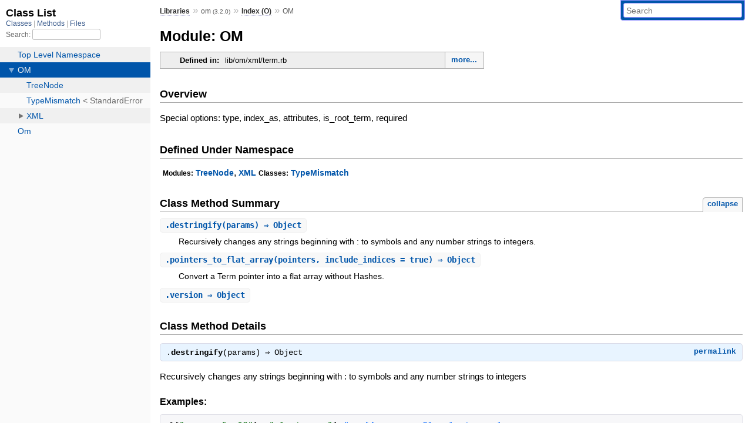

--- FILE ---
content_type: text/html; charset=utf-8
request_url: https://www.rubydoc.info/gems/om/3.2.0/OM
body_size: 4454
content:
<!DOCTYPE html>
<html>
  <head>
        <title>RubyDoc.info: 
      
  Module: OM
  
    – Documentation for om (3.2.0)
  
 – RubyDoc.info
</title>
<meta name="viewport" content="width=device-width, initial-scale=1.0">
<meta name="description" content="Documenting RubyGems, Stdlib, and GitHub Projects" />
  <meta name="robots" content="index, follow">
  <link rel="canonical" href="https://www.rubydoc.info/gems/om/3.2.0/OM">
  <meta property="og:title" content="RubyDoc.info: 
      
  Module: OM
  
    – Documentation for om (3.2.0)
  
 – RubyDoc.info
">
  <meta property="og:description" content="Documenting RubyGems, Stdlib, and GitHub Projects">
  <meta property="og:image" content="https://www.rubydoc.info/favicon.ico">
  <meta property="og:url" content="https://www.rubydoc.info/gems/om/3.2.0/OM">
  <meta property="og:type" content="website">

    
      <link rel="icon" href="/favicon.ico" type="image/png">
      <link rel="apple-touch-icon" href="/favicon.ico">
      <script type="importmap" data-turbo-track="reload">{
  "imports": {
    "application": "/assets/application-524bab28.js",
    "yard": "/assets/yard-781b1814.js",
    "@hotwired/turbo-rails": "/assets/turbo.min-ad2c7b86.js",
    "@hotwired/stimulus": "/assets/stimulus.min-4b1e420e.js",
    "@hotwired/stimulus-loading": "/assets/stimulus-loading-1fc53fe7.js",
    "controllers/application": "/assets/controllers/application-3affb389.js",
    "controllers": "/assets/controllers/index-ee64e1f1.js",
    "controllers/modal_controller": "/assets/controllers/modal_controller-b70d9f9e.js",
    "controllers/path_rewriter_controller": "/assets/controllers/path_rewriter_controller-608cb111.js",
    "controllers/path_saver_controller": "/assets/controllers/path_saver_controller-8ac37b05.js",
    "controllers/rewrite_link_controller": "/assets/controllers/rewrite_link_controller-0d0815e7.js"
  }
}</script>
<link rel="modulepreload" href="/assets/application-524bab28.js">
<link rel="modulepreload" href="/assets/yard-781b1814.js">
<link rel="modulepreload" href="/assets/turbo.min-ad2c7b86.js">
<link rel="modulepreload" href="/assets/stimulus.min-4b1e420e.js">
<link rel="modulepreload" href="/assets/stimulus-loading-1fc53fe7.js">
<link rel="modulepreload" href="/assets/controllers/application-3affb389.js">
<link rel="modulepreload" href="/assets/controllers/index-ee64e1f1.js">
<link rel="modulepreload" href="/assets/controllers/modal_controller-b70d9f9e.js">
<link rel="modulepreload" href="/assets/controllers/path_rewriter_controller-608cb111.js">
<link rel="modulepreload" href="/assets/controllers/path_saver_controller-8ac37b05.js">
<link rel="modulepreload" href="/assets/controllers/rewrite_link_controller-0d0815e7.js">
<script type="a3e5347b8f694c99ba0a81ce-module">import "yard"</script>
      <link rel="stylesheet" href="/assets/css/style.css" type="text/css" media="screen" charset="utf-8" />
      <link rel="stylesheet" href="/assets/css/custom.css" type="text/css" media="screen" charset="utf-8" />
    <link rel="stylesheet" href="/assets/css/common.css" type="text/css" media="screen" charset="utf-8" />
      <!-- Google tag (gtag.js) -->
  <script async src="https://www.googletagmanager.com/gtag/js?id=G-DKFNF5C40V" type="a3e5347b8f694c99ba0a81ce-text/javascript"></script>
  <script type="a3e5347b8f694c99ba0a81ce-text/javascript">
    window.dataLayer = window.dataLayer || [];
    if (window.gtag) {
      setTimeout(() => {
        gtag('event', 'page_view', {
          page_title: document.title,
          page_location: window.location.href,
        });
      }, 1000);
    } else {
      function gtag(){dataLayer.push(arguments);}
      gtag('consent', 'update', {
      'ad_user_data': 'denied',
      'ad_personalization': 'denied',
      'ad_storage': 'denied',
      'analytics_storage': 'denied'
      });
      gtag('js', new Date());
      gtag('config', 'G-DKFNF5C40V');
    }
  </script>

  </head>
  <body>
    
<script type="a3e5347b8f694c99ba0a81ce-text/javascript">
  window.yard_library_name = 'om';
  window.yard_library_version = '3.2.0';
</script>

  <link rel="stylesheet" href="/static/gems/om/3.2.0/css/style.css?1765657798" type="text/css" />

  <link rel="stylesheet" href="/static/gems/om/3.2.0/css/common.css?1765657798" type="text/css" />

  <link rel="stylesheet" href="/static/gems/om/3.2.0/css/custom.css?1765657798" type="text/css" />

<script type="a3e5347b8f694c99ba0a81ce-text/javascript" charset="utf-8">
  pathId = "OM"
  relpath = '/';
  docsPrefix = '/gems/om/3.2.0';
  listPrefix = '/list/gems/om/3.2.0';
  searchPrefix = '/search/gems/om/3.2.0';
</script>


  <script type="a3e5347b8f694c99ba0a81ce-text/javascript" charset="utf-8" src="/static/gems/om/3.2.0/js/jquery.js?1765657798"></script>

  <script type="a3e5347b8f694c99ba0a81ce-text/javascript" charset="utf-8" src="/static/gems/om/3.2.0/js/app.js?1765657798"></script>

  <script type="a3e5347b8f694c99ba0a81ce-text/javascript" charset="utf-8" src="/static/gems/om/3.2.0/js/autocomplete.js?1765657798"></script>

  <script type="a3e5347b8f694c99ba0a81ce-text/javascript" charset="utf-8" src="/static/gems/om/3.2.0/js/rubydoc_custom.js?1746321791"></script>

<div class="nav_wrap">
  <iframe id="nav" src="/list/gems/om/3.2.0/class?1"></iframe>
  <div id="resizer"></div>
</div>
<div id="main" tabindex="-1">
  <div id="header">
    <form class="search" method="get" action="/search/gems/om/3.2.0">
  <input name="q" type="search" placeholder="Search" id="search_box" size="30" value="" />
</form>
<script type="a3e5347b8f694c99ba0a81ce-text/javascript" charset="utf-8">
  $(function() {
    $('#search_box').autocomplete($('#search_box').parent().attr('action'), {
      width: 200,
      formatItem: function(item) {
        var values = item[0].split(",");
        return values[0] + (values[1] == '' ? "" : " <small>(" + values[1] + ")</small>");
      }
    }).result(function(event, item) {
      var values = item[0].split(",")
      $('#search_box').val(values[1]);
      location.href = values[3];
      return false;
    });
  });
</script>

<div id="menu">
  
    <a href="/gems" target="_top">Libraries</a> &raquo;
    <span class="title">om <small>(3.2.0)</small></span>
  
  
    &raquo;
    <a href="/gems/om/3.2.0/index">Index (O)</a> &raquo;
    
    
    <span class='title'>OM</span>
  
</div>

    <div id="search">
  
    <a class="full_list_link" id="class_list_link"
        href="/list/gems/om/3.2.0/class">

        <svg width="24" height="24">
          <rect x="0" y="4" width="24" height="4" rx="1" ry="1"></rect>
          <rect x="0" y="12" width="24" height="4" rx="1" ry="1"></rect>
          <rect x="0" y="20" width="24" height="4" rx="1" ry="1"></rect>
        </svg>
    </a>
  
</div>
    <div class="clear"></div>
  </div>
  <div id="content"><h1>Module: OM
  
  
  
</h1>
<div class="box_info">
  

  
  
  
  
  

  

  
  <dl>
    <dt>Defined in:</dt>
    <dd>lib/om/xml/term.rb<span class="defines">,<br />
  lib/om.rb,<br /> lib/om/xml/dynamic_node.rb</span>
</dd>
  </dl>
  
</div>

<h2>Overview</h2><div class="docstring">
  <div class="discussion">
    
<p>Special options: type, index_as, attributes, is_root_term, required</p>


  </div>
</div>
<div class="tags">
  

</div><h2>Defined Under Namespace</h2>
<p class="children">
  
    
      <strong class="modules">Modules:</strong> <span class='object_link'><a href="/gems/om/3.2.0/OM/TreeNode" title="OM::TreeNode (module)">TreeNode</a></span>, <span class='object_link'><a href="/gems/om/3.2.0/OM/XML" title="OM::XML (module)">XML</a></span>
    
  
    
      <strong class="classes">Classes:</strong> <span class='object_link'><a href="/gems/om/3.2.0/OM/TypeMismatch" title="OM::TypeMismatch (class)">TypeMismatch</a></span>
    
  
</p>







  
    <h2>
      Class Method Summary
      <small><a href="#" class="summary_toggle">collapse</a></small>
    </h2>

    <ul class="summary">
      
        <li class="public ">
  <span class="summary_signature">
    
      <a href="/gems/om/3.2.0/OM#destringify-class_method" title="destringify (class method)">.<strong>destringify</strong>(params)  &#x21d2; Object </a>
    

    
  </span>
  
  
  
  
  
  
  

  
    <span class="summary_desc"><div class='inline'>
<p>Recursively changes any strings beginning with : to symbols and any number strings to integers.</p>
</div></span>
  
</li>

      
        <li class="public ">
  <span class="summary_signature">
    
      <a href="/gems/om/3.2.0/OM#pointers_to_flat_array-class_method" title="pointers_to_flat_array (class method)">.<strong>pointers_to_flat_array</strong>(pointers, include_indices = true)  &#x21d2; Object </a>
    

    
  </span>
  
  
  
  
  
  
  

  
    <span class="summary_desc"><div class='inline'>
<p>Convert a Term pointer into a flat array without Hashes.</p>
</div></span>
  
</li>

      
        <li class="public ">
  <span class="summary_signature">
    
      <a href="/gems/om/3.2.0/OM#version-class_method" title="version (class method)">.<strong>version</strong>  &#x21d2; Object </a>
    

    
  </span>
  
  
  
  
  
  
  

  
    <span class="summary_desc"><div class='inline'></div></span>
  
</li>

      
    </ul>
  



  <div id="class_method_details" class="method_details_list">
    <h2>Class Method Details</h2>

    
      <div class="method_details first">
  <h3 class="signature first" id="destringify-class_method">
  
    .<strong>destringify</strong>(params)  &#x21d2; <tt>Object</tt> 
  

  

  
</h3><script type="a3e5347b8f694c99ba0a81ce-text/javascript">
$(document.getElementById("destringify-class_method")).prepend(
  '<a class="permalink" href="/gems/om/3.2.0/OM%2Edestringify">permalink</a>');
</script>
<div class="docstring">
  <div class="discussion">
    
<p>Recursively changes any strings beginning with : to symbols and any number strings to integers</p>


  </div>
</div>
<div class="tags">
  
  <div class="examples">
    <h4 class="tag_title">Examples:</h4>
    
      
      <pre class="example code"><code><span class='lbracket'>[</span><span class='lbrace'>{</span><span class='tstring'><span class='tstring_beg'>&quot;</span><span class='tstring_content'>:person</span><span class='tstring_end'>&quot;</span></span><span class='op'>=&gt;</span><span class='tstring'><span class='tstring_beg'>&quot;</span><span class='tstring_content'>0</span><span class='tstring_end'>&quot;</span></span><span class='rbrace'>}</span><span class='comma'>,</span> <span class='tstring'><span class='tstring_beg'>&quot;</span><span class='tstring_content'>:last_name</span><span class='tstring_end'>&quot;</span></span><span class='rbracket'>]</span> <span class='comment'>#=&gt; [{:person=&gt;0}, :last_name]</span></code></pre>
    
  </div>
<p class="tag_title">Parameters:</p>
<ul class="param">
  
    <li>
      
        <span class='name'>params</span>
      
      
        <span class='type'>(<tt>String</tt>, <tt>Array</tt>, <tt>Hash</tt>)</span>
      
      
      
    </li>
  
</ul>


</div><table class="source_code">
  <tr>
    <td>
      <pre class="lines">


14
15
16
17
18
19
20
21
22
23
24
25
26
27
28
29
30
31
32
33
34
35
36
37
38
39
40</pre>
    </td>
    <td>
      <pre class="code"><span class="info file"># File 'lib/om.rb', line 14</span>

<span class='kw'>def</span> <span class='id identifier rubyid_destringify'>destringify</span><span class='lparen'>(</span><span class='id identifier rubyid_params'>params</span><span class='rparen'>)</span>
  <span class='kw'>case</span> <span class='id identifier rubyid_params'>params</span>
  <span class='kw'>when</span> <span class='const'>String</span>       
    <span class='kw'>if</span> <span class='id identifier rubyid_params'>params</span> <span class='op'>==</span> <span class='tstring'><span class='tstring_beg'>&quot;</span><span class='tstring_content'>0</span><span class='tstring_end'>&quot;</span></span> <span class='op'>||</span> <span class='id identifier rubyid_params'>params</span><span class='period'>.</span><span class='id identifier rubyid_to_i'>to_i</span> <span class='op'>!=</span> <span class='int'>0</span>
      <span class='id identifier rubyid_result'>result</span> <span class='op'>=</span> <span class='id identifier rubyid_params'>params</span><span class='period'>.</span><span class='id identifier rubyid_to_i'>to_i</span>
    <span class='kw'>elsif</span> <span class='id identifier rubyid_params'>params</span><span class='lbracket'>[</span><span class='int'>0</span><span class='comma'>,</span><span class='int'>1</span><span class='rbracket'>]</span> <span class='op'>==</span> <span class='tstring'><span class='tstring_beg'>&quot;</span><span class='tstring_content'>:</span><span class='tstring_end'>&quot;</span></span>
      <span class='id identifier rubyid_result'>result</span> <span class='op'>=</span> <span class='id identifier rubyid_params'>params</span><span class='period'>.</span><span class='id identifier rubyid_sub'>sub</span><span class='lparen'>(</span><span class='tstring'><span class='tstring_beg'>&quot;</span><span class='tstring_content'>:</span><span class='tstring_end'>&quot;</span></span><span class='comma'>,</span><span class='tstring'><span class='tstring_beg'>&quot;</span><span class='tstring_end'>&quot;</span></span><span class='rparen'>)</span><span class='period'>.</span><span class='id identifier rubyid_to_sym'>to_sym</span>
    <span class='kw'>else</span>
      <span class='id identifier rubyid_result'>result</span> <span class='op'>=</span> <span class='id identifier rubyid_params'>params</span><span class='period'>.</span><span class='id identifier rubyid_to_sym'>to_sym</span>
    <span class='kw'>end</span>
    <span class='kw'>return</span> <span class='id identifier rubyid_result'>result</span>
  <span class='kw'>when</span> <span class='const'>Hash</span> 
    <span class='id identifier rubyid_result'>result</span> <span class='op'>=</span> <span class='lbrace'>{</span><span class='rbrace'>}</span>
    <span class='id identifier rubyid_params'>params</span><span class='period'>.</span><span class='id identifier rubyid_each_pair'>each_pair</span> <span class='kw'>do</span> <span class='op'>|</span><span class='id identifier rubyid_k'>k</span><span class='comma'>,</span><span class='id identifier rubyid_v'>v</span><span class='op'>|</span>
      <span class='id identifier rubyid_result'>result</span><span class='lbracket'>[</span> <span class='id identifier rubyid_destringify'>destringify</span><span class='lparen'>(</span><span class='id identifier rubyid_k'>k</span><span class='rparen'>)</span> <span class='rbracket'>]</span> <span class='op'>=</span> <span class='id identifier rubyid_destringify'>destringify</span><span class='lparen'>(</span><span class='id identifier rubyid_v'>v</span><span class='rparen'>)</span>
    <span class='kw'>end</span>
    <span class='kw'>return</span> <span class='id identifier rubyid_result'>result</span>
  <span class='kw'>when</span> <span class='const'>Array</span> 
    <span class='id identifier rubyid_result'>result</span> <span class='op'>=</span> <span class='lbracket'>[</span><span class='rbracket'>]</span>
    <span class='id identifier rubyid_params'>params</span><span class='period'>.</span><span class='id identifier rubyid_each'>each</span> <span class='kw'>do</span> <span class='op'>|</span><span class='id identifier rubyid_x'>x</span><span class='op'>|</span>
      <span class='id identifier rubyid_result'>result</span> <span class='op'>&lt;&lt;</span> <span class='id identifier rubyid_destringify'>destringify</span><span class='lparen'>(</span><span class='id identifier rubyid_x'>x</span><span class='rparen'>)</span>
    <span class='kw'>end</span>
    <span class='kw'>return</span> <span class='id identifier rubyid_result'>result</span>
  <span class='kw'>else</span>
    <span class='kw'>return</span> <span class='id identifier rubyid_params'>params</span>
  <span class='kw'>end</span>
<span class='kw'>end</span></pre>
    </td>
  </tr>
</table>
</div>
    
      <div class="method_details ">
  <h3 class="signature " id="pointers_to_flat_array-class_method">
  
    .<strong>pointers_to_flat_array</strong>(pointers, include_indices = true)  &#x21d2; <tt>Object</tt> 
  

  

  
</h3><script type="a3e5347b8f694c99ba0a81ce-text/javascript">
$(document.getElementById("pointers_to_flat_array-class_method")).prepend(
  '<a class="permalink" href="/gems/om/3.2.0/OM%2Epointers_to_flat_array">permalink</a>');
</script>
<div class="docstring">
  <div class="discussion">
    
<p>Convert a Term pointer into a flat array without Hashes. If include_indices is set to false, node indices will be removed.</p>


  </div>
</div>
<div class="tags">
  
  <div class="examples">
    <h4 class="tag_title">Examples:</h4>
    
      
        <h5 class="example_title"><div class='inline'>
<p>Turn a pointer into a flat array with node indices preserved</p>
</div></h5>
      
      <pre class="example code"><code>OM.pointers_to_flat_array( [{:conference=&gt;0}, {:role=&gt;1}, :text] ) 
=&gt; [:conference, 0, :role, 1, :text]</code></pre>
    
      
        <h5 class="example_title"><div class='inline'>
<p>Remove node indices by setting include_indices to false</p>
</div></h5>
      
      <pre class="example code"><code>OM.pointers_to_flat_array( [{:conference=&gt;0}, {:role=&gt;1}, :text], false ) 
=&gt; [:conference, :role, :text]</code></pre>
    
  </div>
<p class="tag_title">Parameters:</p>
<ul class="param">
  
    <li>
      
        <span class='name'>pointers</span>
      
      
        <span class='type'>(<tt>Array</tt>)</span>
      
      
      
        &mdash;
        <div class='inline'>
<p>array that you would pass into other Accessor methods</p>
</div>
      
    </li>
  
    <li>
      
        <span class='name'>include_indices</span>
      
      
        <span class='type'>(<tt>Boolean</tt>)</span>
      
      
        <em class="default">(defaults to: <tt>true</tt>)</em>
      
      
        &mdash;
        <div class='inline'>
<p>(default: true) if set to false, parent indices will be excluded from the array</p>
</div>
      
    </li>
  
</ul>


</div><table class="source_code">
  <tr>
    <td>
      <pre class="lines">


53
54
55
56
57
58
59
60
61
62
63
64
65
66</pre>
    </td>
    <td>
      <pre class="code"><span class="info file"># File 'lib/om.rb', line 53</span>

<span class='kw'>def</span> <span class='id identifier rubyid_pointers_to_flat_array'>pointers_to_flat_array</span><span class='lparen'>(</span><span class='id identifier rubyid_pointers'>pointers</span><span class='comma'>,</span> <span class='id identifier rubyid_include_indices'>include_indices</span><span class='op'>=</span><span class='kw'>true</span><span class='rparen'>)</span>
  <span class='id identifier rubyid_flat_array'>flat_array</span> <span class='op'>=</span> <span class='lbracket'>[</span><span class='rbracket'>]</span>
  <span class='id identifier rubyid_pointers'>pointers</span><span class='period'>.</span><span class='id identifier rubyid_each'>each</span> <span class='kw'>do</span> <span class='op'>|</span><span class='id identifier rubyid_pointer'>pointer</span><span class='op'>|</span>
    <span class='kw'>if</span> <span class='id identifier rubyid_pointer'>pointer</span><span class='period'>.</span><span class='id identifier rubyid_kind_of?'>kind_of?</span><span class='lparen'>(</span><span class='const'>Hash</span><span class='rparen'>)</span>
      <span class='id identifier rubyid_flat_array'>flat_array</span> <span class='op'>&lt;&lt;</span> <span class='id identifier rubyid_pointer'>pointer</span><span class='period'>.</span><span class='id identifier rubyid_keys'>keys</span><span class='period'>.</span><span class='id identifier rubyid_first'>first</span>
      <span class='kw'>if</span> <span class='id identifier rubyid_include_indices'>include_indices</span> 
        <span class='id identifier rubyid_flat_array'>flat_array</span> <span class='op'>&lt;&lt;</span> <span class='id identifier rubyid_pointer'>pointer</span><span class='period'>.</span><span class='id identifier rubyid_values'>values</span><span class='period'>.</span><span class='id identifier rubyid_first'>first</span>
      <span class='kw'>end</span>
    <span class='kw'>else</span>
      <span class='id identifier rubyid_flat_array'>flat_array</span> <span class='op'>&lt;&lt;</span> <span class='id identifier rubyid_pointer'>pointer</span>
    <span class='kw'>end</span>
  <span class='kw'>end</span>
  <span class='kw'>return</span> <span class='id identifier rubyid_flat_array'>flat_array</span>
<span class='kw'>end</span></pre>
    </td>
  </tr>
</table>
</div>
    
      <div class="method_details ">
  <h3 class="signature " id="version-class_method">
  
    .<strong>version</strong>  &#x21d2; <tt>Object</tt> 
  

  

  
</h3><script type="a3e5347b8f694c99ba0a81ce-text/javascript">
$(document.getElementById("version-class_method")).prepend(
  '<a class="permalink" href="/gems/om/3.2.0/OM%2Eversion">permalink</a>');
</script>
<table class="source_code">
  <tr>
    <td>
      <pre class="lines">


68
69
70</pre>
    </td>
    <td>
      <pre class="code"><span class="info file"># File 'lib/om.rb', line 68</span>

<span class='kw'>def</span> <span class='id identifier rubyid_version'>version</span>
  <span class='const'><span class='object_link'><a href="/gems/om/3.2.0/Om_" title="Om (module)">Om</a></span></span><span class='op'>::</span><span class='const'><span class='object_link'><a href="/gems/om/3.2.0/Om_#VERSION-constant" title="Om::VERSION (constant)">VERSION</a></span></span>
<span class='kw'>end</span></pre>
    </td>
  </tr>
</table>
</div>
    
  </div>

</div>
  <div id="footer">
  Generated on Sat Jan 10 05:06:12 2026 by
  <a href="https://yardoc.org" title="Yay! A Ruby Documentation Tool" target="_parent">yard</a>
  0.9.38 (ruby-3.4.3).
</div>

</div>


  <script src="/cdn-cgi/scripts/7d0fa10a/cloudflare-static/rocket-loader.min.js" data-cf-settings="a3e5347b8f694c99ba0a81ce-|49" defer></script><script defer src="https://static.cloudflareinsights.com/beacon.min.js/vcd15cbe7772f49c399c6a5babf22c1241717689176015" integrity="sha512-ZpsOmlRQV6y907TI0dKBHq9Md29nnaEIPlkf84rnaERnq6zvWvPUqr2ft8M1aS28oN72PdrCzSjY4U6VaAw1EQ==" data-cf-beacon='{"version":"2024.11.0","token":"9f9e821d93554a138f3a1020b738c77e","r":1,"server_timing":{"name":{"cfCacheStatus":true,"cfEdge":true,"cfExtPri":true,"cfL4":true,"cfOrigin":true,"cfSpeedBrain":true},"location_startswith":null}}' crossorigin="anonymous"></script>
</body>
</html>


--- FILE ---
content_type: text/html; charset=utf-8
request_url: https://www.rubydoc.info/list/gems/om/3.2.0/class?1
body_size: 1965
content:
<!DOCTYPE html>
<html>
  <head>
        <title>RubyDoc.info: 
      Class List – RubyDoc.info
</title>
<meta name="viewport" content="width=device-width, initial-scale=1.0">
<meta name="description" content="Documenting RubyGems, Stdlib, and GitHub Projects" />
  <meta name="robots" content="index, follow">
  <link rel="canonical" href="https://www.rubydoc.info/list/gems/om/3.2.0/class?1">
  <meta property="og:title" content="RubyDoc.info: 
      Class List – RubyDoc.info
">
  <meta property="og:description" content="Documenting RubyGems, Stdlib, and GitHub Projects">
  <meta property="og:image" content="https://www.rubydoc.info/favicon.ico?1">
  <meta property="og:url" content="https://www.rubydoc.info/list/gems/om/3.2.0/class?1">
  <meta property="og:type" content="website">

    
      <link rel="stylesheet" href="/assets/css/full_list.css" type="text/css" media="screen" charset="utf-8" />
    <link rel="stylesheet" href="/assets/css/common.css" type="text/css" media="screen" charset="utf-8" />
      <!-- Google tag (gtag.js) -->
  <script async src="https://www.googletagmanager.com/gtag/js?id=G-DKFNF5C40V" type="a440560d6664357e3ae7a30e-text/javascript"></script>
  <script type="a440560d6664357e3ae7a30e-text/javascript">
    window.dataLayer = window.dataLayer || [];
    if (window.gtag) {
      setTimeout(() => {
        gtag('event', 'page_view', {
          page_title: document.title,
          page_location: window.location.href,
        });
      }, 1000);
    } else {
      function gtag(){dataLayer.push(arguments);}
      gtag('consent', 'update', {
      'ad_user_data': 'denied',
      'ad_personalization': 'denied',
      'ad_storage': 'denied',
      'analytics_storage': 'denied'
      });
      gtag('js', new Date());
      gtag('config', 'G-DKFNF5C40V');
    }
  </script>

  </head>
  <body>
    

  <link rel="stylesheet" href="/static/gems/om/3.2.0/css/full_list.css?1768592835" type="text/css" media="screen" />

  <link rel="stylesheet" href="/static/gems/om/3.2.0/css/common.css?1768592835" type="text/css" media="screen" />


  <script type="a440560d6664357e3ae7a30e-text/javascript" charset="utf-8" src="/static/gems/om/3.2.0/js/jquery.js?1768592835"></script>

  <script type="a440560d6664357e3ae7a30e-text/javascript" charset="utf-8" src="/static/gems/om/3.2.0/js/full_list.js?1768592835"></script>

<base id="base_target" target="_parent" />
<div id="content">
  <div class="fixed_header">
    <h1 id="full_list_header">Class List</h1>
    <div id="full_list_nav">
      
        <span><a target="_self" href="/list/gems/om/3.2.0/class">
            Classes
          </a></span>
      
        <span><a target="_self" href="/list/gems/om/3.2.0/method">
            Methods
          </a></span>
      
        <span><a target="_self" href="/list/gems/om/3.2.0/file">
            Files
          </a></span>
      
    </div>
    <div id="search">
      <label for="search-class">Search:</label>
      <input id="search-class" type="text" />
    </div>
  </div>
  <ul id="full_list" class="class">
    <li id="object_" class="odd"><div class="item" style="padding-left:30px"><span class='object_link'><a href="/gems/om/3.2.0/toplevel" title="Top Level Namespace (root)">Top Level Namespace</a></span></div></li>
<li id='object_OM' class='even'><div class='item' style='padding-left:30px'><a tabindex='0' class='toggle' role='button' aria-label='OM child nodes' aria-expanded='false' aria-controls='object_OM'></a> <span class='object_link'><a href="/gems/om/3.2.0/OM" title="OM (module)">OM</a></span><small class='search_info'>Top Level Namespace</small></div><div aria-labelledby='object_OM'><ul><li id='object_OM::TreeNode' class='collapsed odd'><div class='item' style='padding-left:45px'><span class='object_link'><a href="/gems/om/3.2.0/OM/TreeNode" title="OM::TreeNode (module)">TreeNode</a></span><small class='search_info'>OM</small></div></li><li id='object_OM::TypeMismatch' class='collapsed even'><div class='item' style='padding-left:45px'><span class='object_link'><a href="/gems/om/3.2.0/OM/TypeMismatch" title="OM::TypeMismatch (class)">TypeMismatch</a></span> &lt; StandardError<small class='search_info'>OM</small></div></li><li id='object_OM::XML' class='collapsed odd'><div class='item' style='padding-left:45px'><a tabindex='0' class='toggle' role='button' aria-label='XML child nodes' aria-expanded='false' aria-controls='object_OM::XML'></a> <span class='object_link'><a href="/gems/om/3.2.0/OM/XML" title="OM::XML (module)">XML</a></span><small class='search_info'>OM</small></div><div aria-labelledby='object_OM::XML'><ul><li id='object_OM::XML::ClassMethods' class='collapsed'><div class='item' style='padding-left:60px'><span class='object_link'><a href="/gems/om/3.2.0/OM/XML/ClassMethods" title="OM::XML::ClassMethods (module)">ClassMethods</a></span><small class='search_info'>OM::XML</small></div></li><li id='object_OM::XML::Container' class='collapsed'><div class='item' style='padding-left:60px'><a tabindex='0' class='toggle' role='button' aria-label='Container child nodes' aria-expanded='false' aria-controls='object_OM::XML::Container'></a> <span class='object_link'><a href="/gems/om/3.2.0/OM/XML/Container" title="OM::XML::Container (module)">Container</a></span><small class='search_info'>OM::XML</small></div><div aria-labelledby='object_OM::XML::Container'><ul><li id='object_OM::XML::Container::ClassMethods' class='collapsed'><div class='item' style='padding-left:75px'><span class='object_link'><a href="/gems/om/3.2.0/OM/XML/Container/ClassMethods" title="OM::XML::Container::ClassMethods (module)">ClassMethods</a></span><small class='search_info'>OM::XML::Container</small></div></li></ul></div></li><li id='object_OM::XML::Document' class='collapsed'><div class='item' style='padding-left:60px'><a tabindex='0' class='toggle' role='button' aria-label='Document child nodes' aria-expanded='false' aria-controls='object_OM::XML::Document'></a> <span class='object_link'><a href="/gems/om/3.2.0/OM/XML/Document" title="OM::XML::Document (module)">Document</a></span><small class='search_info'>OM::XML</small></div><div aria-labelledby='object_OM::XML::Document'><ul><li id='object_OM::XML::Document::ClassMethods' class='collapsed'><div class='item' style='padding-left:75px'><span class='object_link'><a href="/gems/om/3.2.0/OM/XML/Document/ClassMethods" title="OM::XML::Document::ClassMethods (module)">ClassMethods</a></span><small class='search_info'>OM::XML::Document</small></div></li></ul></div></li><li id='object_OM::XML::DynamicNode' class='collapsed'><div class='item' style='padding-left:60px'><a tabindex='0' class='toggle' role='button' aria-label='DynamicNode child nodes' aria-expanded='false' aria-controls='object_OM::XML::DynamicNode'></a> <span class='object_link'><a href="/gems/om/3.2.0/OM/XML/DynamicNode" title="OM::XML::DynamicNode (class)">DynamicNode</a></span> &lt; Object<small class='search_info'>OM::XML</small></div><div aria-labelledby='object_OM::XML::DynamicNode'><ul><li id='object_OM::XML::DynamicNode::AddressedNode' class='collapsed'><div class='item' style='padding-left:75px'><span class='object_link'><a href="/gems/om/3.2.0/OM/XML/DynamicNode/AddressedNode" title="OM::XML::DynamicNode::AddressedNode (class)">AddressedNode</a></span> &lt; Object<small class='search_info'>OM::XML::DynamicNode</small></div></li></ul></div></li><li id='object_OM::XML::NamedTermProxy' class='collapsed'><div class='item' style='padding-left:60px'><span class='object_link'><a href="/gems/om/3.2.0/OM/XML/NamedTermProxy" title="OM::XML::NamedTermProxy (class)">NamedTermProxy</a></span> &lt; Object<small class='search_info'>OM::XML</small></div></li><li id='object_OM::XML::NodeGenerator' class='collapsed'><div class='item' style='padding-left:60px'><span class='object_link'><a href="/gems/om/3.2.0/OM/XML/NodeGenerator" title="OM::XML::NodeGenerator (module)">NodeGenerator</a></span><small class='search_info'>OM::XML</small></div></li><li id='object_OM::XML::ParentNodeNotFoundError' class='collapsed'><div class='item' style='padding-left:60px'><span class='object_link'><a href="/gems/om/3.2.0/OM/XML/ParentNodeNotFoundError" title="OM::XML::ParentNodeNotFoundError (class)">ParentNodeNotFoundError</a></span> &lt; RuntimeError<small class='search_info'>OM::XML</small></div></li><li id='object_OM::XML::TemplateMissingException' class='collapsed'><div class='item' style='padding-left:60px'><span class='object_link'><a href="/gems/om/3.2.0/OM/XML/TemplateMissingException" title="OM::XML::TemplateMissingException (class)">TemplateMissingException</a></span> &lt; StandardError<small class='search_info'>OM::XML</small></div></li><li id='object_OM::XML::TemplateRegistry' class='collapsed'><div class='item' style='padding-left:60px'><span class='object_link'><a href="/gems/om/3.2.0/OM/XML/TemplateRegistry" title="OM::XML::TemplateRegistry (class)">TemplateRegistry</a></span> &lt; Object<small class='search_info'>OM::XML</small></div></li><li id='object_OM::XML::Term' class='collapsed'><div class='item' style='padding-left:60px'><span class='object_link'><a href="/gems/om/3.2.0/OM/XML/Term" title="OM::XML::Term (class)">Term</a></span> &lt; Object<small class='search_info'>OM::XML</small></div></li><li id='object_OM::XML::TermBuilder' class='collapsed'><div class='item' style='padding-left:60px'><a tabindex='0' class='toggle' role='button' aria-label='TermBuilder child nodes' aria-expanded='false' aria-controls='object_OM::XML::TermBuilder'></a> <span class='object_link'><a href="/gems/om/3.2.0/OM/XML/TermBuilder" title="OM::XML::TermBuilder (module)">TermBuilder</a></span><small class='search_info'>OM::XML</small></div><div aria-labelledby='object_OM::XML::TermBuilder'><ul><li id='object_OM::XML::TermBuilder::Builder' class='collapsed'><div class='item' style='padding-left:75px'><span class='object_link'><a href="/gems/om/3.2.0/OM/XML/TermBuilder/Builder" title="OM::XML::TermBuilder::Builder (class)">Builder</a></span> &lt; Object<small class='search_info'>OM::XML::TermBuilder</small></div></li></ul></div></li><li id='object_OM::XML::TermValueOperators' class='collapsed'><div class='item' style='padding-left:60px'><span class='object_link'><a href="/gems/om/3.2.0/OM/XML/TermValueOperators" title="OM::XML::TermValueOperators (module)">TermValueOperators</a></span><small class='search_info'>OM::XML</small></div></li><li id='object_OM::XML::TermXpathGenerator' class='collapsed'><div class='item' style='padding-left:60px'><span class='object_link'><a href="/gems/om/3.2.0/OM/XML/TermXpathGenerator" title="OM::XML::TermXpathGenerator (module)">TermXpathGenerator</a></span><small class='search_info'>OM::XML</small></div></li><li id='object_OM::XML::Terminology' class='collapsed'><div class='item' style='padding-left:60px'><a tabindex='0' class='toggle' role='button' aria-label='Terminology child nodes' aria-expanded='false' aria-controls='object_OM::XML::Terminology'></a> <span class='object_link'><a href="/gems/om/3.2.0/OM/XML/Terminology" title="OM::XML::Terminology (class)">Terminology</a></span> &lt; Object<small class='search_info'>OM::XML</small></div><div aria-labelledby='object_OM::XML::Terminology'><ul><li id='object_OM::XML::Terminology::BadPointerError' class='collapsed'><div class='item' style='padding-left:75px'><span class='object_link'><a href="/gems/om/3.2.0/OM/XML/Terminology/BadPointerError" title="OM::XML::Terminology::BadPointerError (class)">BadPointerError</a></span> &lt; StandardError<small class='search_info'>OM::XML::Terminology</small></div></li><li id='object_OM::XML::Terminology::Builder' class='collapsed'><div class='item' style='padding-left:75px'><span class='object_link'><a href="/gems/om/3.2.0/OM/XML/Terminology/Builder" title="OM::XML::Terminology::Builder (class)">Builder</a></span> &lt; Object<small class='search_info'>OM::XML::Terminology</small></div></li><li id='object_OM::XML::Terminology::CircularReferenceError' class='collapsed'><div class='item' style='padding-left:75px'><span class='object_link'><a href="/gems/om/3.2.0/OM/XML/Terminology/CircularReferenceError" title="OM::XML::Terminology::CircularReferenceError (class)">CircularReferenceError</a></span> &lt; StandardError<small class='search_info'>OM::XML::Terminology</small></div></li></ul></div></li><li id='object_OM::XML::TerminologyBasedSolrizer' class='collapsed'><div class='item' style='padding-left:60px'><a tabindex='0' class='toggle' role='button' aria-label='TerminologyBasedSolrizer child nodes' aria-expanded='false' aria-controls='object_OM::XML::TerminologyBasedSolrizer'></a> <span class='object_link'><a href="/gems/om/3.2.0/OM/XML/TerminologyBasedSolrizer" title="OM::XML::TerminologyBasedSolrizer (module)">TerminologyBasedSolrizer</a></span><small class='search_info'>OM::XML</small></div><div aria-labelledby='object_OM::XML::TerminologyBasedSolrizer'><ul><li id='object_OM::XML::TerminologyBasedSolrizer::ClassMethods' class='collapsed'><div class='item' style='padding-left:75px'><span class='object_link'><a href="/gems/om/3.2.0/OM/XML/TerminologyBasedSolrizer/ClassMethods" title="OM::XML::TerminologyBasedSolrizer::ClassMethods (module)">ClassMethods</a></span><small class='search_info'>OM::XML::TerminologyBasedSolrizer</small></div></li></ul></div></li><li id='object_OM::XML::Validation' class='collapsed'><div class='item' style='padding-left:60px'><a tabindex='0' class='toggle' role='button' aria-label='Validation child nodes' aria-expanded='false' aria-controls='object_OM::XML::Validation'></a> <span class='object_link'><a href="/gems/om/3.2.0/OM/XML/Validation" title="OM::XML::Validation (module)">Validation</a></span><small class='search_info'>OM::XML</small></div><div aria-labelledby='object_OM::XML::Validation'><ul><li id='object_OM::XML::Validation::ClassMethods' class='collapsed'><div class='item' style='padding-left:75px'><span class='object_link'><a href="/gems/om/3.2.0/OM/XML/Validation/ClassMethods" title="OM::XML::Validation::ClassMethods (module)">ClassMethods</a></span><small class='search_info'>OM::XML::Validation</small></div></li></ul></div></li><li id='object_OM::XML::Vocabulary' class='collapsed'><div class='item' style='padding-left:60px'><span class='object_link'><a href="/gems/om/3.2.0/OM/XML/Vocabulary" title="OM::XML::Vocabulary (class)">Vocabulary</a></span> &lt; Object<small class='search_info'>OM::XML</small></div></li></ul></div></li></ul></div></li><li id='object_Om' class='even'><div class='item' style='padding-left:30px'><span class='object_link'><a href="/gems/om/3.2.0/Om_" title="Om (module)">Om</a></span><small class='search_info'>Top Level Namespace</small></div></li>

  </ul>
</div>


  <script src="/cdn-cgi/scripts/7d0fa10a/cloudflare-static/rocket-loader.min.js" data-cf-settings="a440560d6664357e3ae7a30e-|49" defer></script><script defer src="https://static.cloudflareinsights.com/beacon.min.js/vcd15cbe7772f49c399c6a5babf22c1241717689176015" integrity="sha512-ZpsOmlRQV6y907TI0dKBHq9Md29nnaEIPlkf84rnaERnq6zvWvPUqr2ft8M1aS28oN72PdrCzSjY4U6VaAw1EQ==" data-cf-beacon='{"version":"2024.11.0","token":"9f9e821d93554a138f3a1020b738c77e","r":1,"server_timing":{"name":{"cfCacheStatus":true,"cfEdge":true,"cfExtPri":true,"cfL4":true,"cfOrigin":true,"cfSpeedBrain":true},"location_startswith":null}}' crossorigin="anonymous"></script>
</body>
</html>
